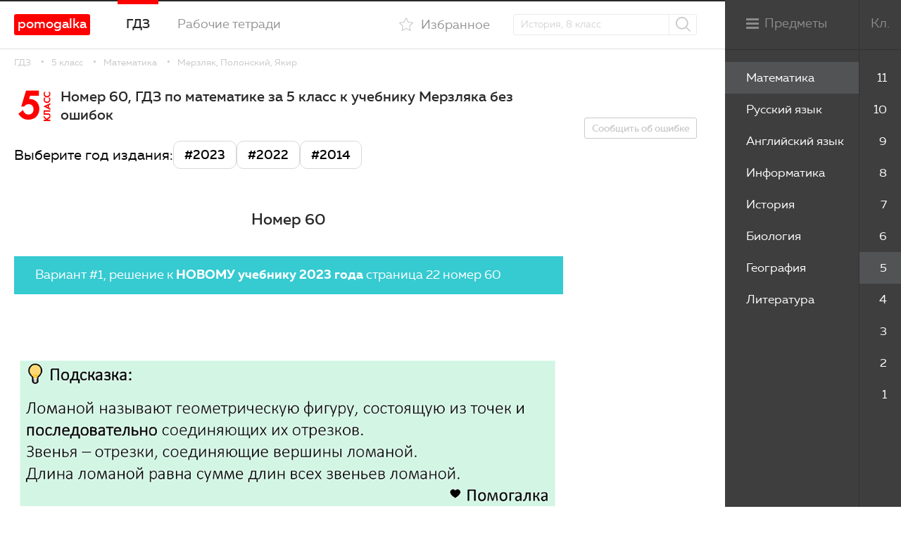

--- FILE ---
content_type: text/html; charset=UTF-8
request_url: https://pomogalka.me/5-klass/matematika/merzlyak/zadacha-60/
body_size: 4363
content:
<!DOCTYPE html>
<html xmlns="http://www.w3.org/1999/xhtml">
<head>
	<title>Номер 60 - ГДЗ по математике 5 класс Мерзляк, Полонский с пошаговым решением</title>
	<meta name="description" content="Подробный разбор номера 60 из учебника Мерзляка, Полонского за 5 класс по математике. ТОП решебник для тебя!" />
	<meta http-equiv="Content-Type" content="text/html; charset=utf-8" />
	<meta name="format-detection" content="telephone=no" />
	<meta name="viewport" content="width=device-width, initial-scale=1, user-scalable=no, maximum-scale=1" />
	
    <link rel="stylesheet" href="/gdz/katex/katex.min.css" integrity="sha384-Pu5+C18nP5dwykLJOhd2U4Xen7rjScHN/qusop27hdd2drI+lL5KvX7YntvT8yew" crossorigin="anonymous">





	<link rel="stylesheet" type="text/css" href="/templates/template20/style.css?1768200912">
<link rel="stylesheet" type="text/css" href="/templates/template23/style.css?1756962784">


<!-- Yandex.RTB -->
<script>window.yaContextCb=window.yaContextCb||[]</script>
<script src="https://yandex.ru/ads/system/context.js" async></script>
<meta name="yandex-verification" content="4fa85c246e7ea6be" />
</head>
<body class="loaded inner wide">

	
<div class="main-wrapper">
	<div class="mainCont">
		
		<main class="content">
			
<div class="wrapper">
	


<div class="breadcrumbs">
  <a href="/">ГДЗ</a>
  <a href="/5-klass/">5 класс</a>
  <a href="/5-klass/matematika/">Математика</a>
  <a href="/5-klass/matematika/merzlyak/">Мерзляк, Полонский, Якир</a>
</div>
	


<div class="nerban-side single-book">
  <div class="center">
    <section class="section-books section-books2" data-task="774435">
      <div class="books__title">
        <div class="books__title__number">5<b>класс</b></div>
        <h1>Номер 60, ГДЗ по математике за 5 класс к учебнику Мерзляка без ошибок</h1>
      </div>
      <div class="books-variables">
        <div class="books-variables-title">Выберите год издания:</div>
        <ul class="books-variables-list">
          <li class="books-variables-list-item">
            <a href="#year3" class="button-link">#2023</a>
          </li>
          <li class="books-variables-list-item">
            <a href="#year2" class="button-link">#2022</a>
          </li>
          <li class="books-variables-list-item">
            <a href="#year1" class="button-link">#2014</a>
          </li>
        </ul>
      </div>
      <center>

<div></div>
</center>
      <div class="task-title">
        <h2>Номер 60</h2>
      </div>
      <div class="nerban">

</div>
      <div class="nerban">

<div><!-- Yandex.RTB R-A-1946941-2 -->
<div id="yandex_rtb_R-A-1946941-2"></div>
<script>window.yaContextCb.push(()=>{
	Ya.Context.AdvManager.render({
		"blockId": "R-A-1946941-2",
		"renderTo": "yandex_rtb_R-A-1946941-2"
	})
})
</script></div>
</div>
      <a id="year3"></a>
      <div class="task-n2">
        <p>Вариант #1, решение к <b>НОВОМУ учебнику 2023 года</b> страница 22 номер 60</p>
      </div>
      <div class="task-txt">
        <img loading="lazy" decoding="async" src="/img/5-klass-merzlyak-2023/60.png" alt="страница 22 номер 60 математика 5 класс Мерзляк 2023" />
      </div>
      <div class="nerban">

<div><!-- Yandex.RTB R-A-1946941-11 -->
<div id="yandex_rtb_R-A-1946941-11"></div>
<script>window.yaContextCb.push(()=>{
	Ya.Context.AdvManager.render({
		"blockId": "R-A-1946941-11",
		"renderTo": "yandex_rtb_R-A-1946941-11"
	})
})
</script></div>
</div>
      <a id="year2"></a>
      <div class="task-n2">
        <p>Вариант #2, решение к <b>СТАРОМУ учебнику 2022 года</b> страница 22 номер 60</p>
      </div>
      <div class="task-txt">
        <img loading="lazy" decoding="async" src="/img/5-klass-merzlyak-2022/60.png" alt="страница 22 задача 60 математика 5 класс Мерзляк 2022" />
      </div>
      <div class="nerban">

<div><!-- Yandex.RTB R-A-1946941-11 -->
<div id="yandex_rtb_R-A-1946941-11"></div>
<script>window.yaContextCb.push(()=>{
	Ya.Context.AdvManager.render({
		"blockId": "R-A-1946941-11",
		"renderTo": "yandex_rtb_R-A-1946941-11"
	})
})
</script></div>
</div>
      <a id="year1"></a>
      <div class="task-n1">
        <p>Вариант #3, решение к <b>СТАРОМУ учебнику 2014 года</b> страница 22 задача 60</p>
      </div>
      <div class="task-txt">
        <img loading="lazy" decoding="async" src="/img/5-klass-merzlyak/60.png" alt="задача №60 математика 5 класс Мерзляк 2014" />
      </div>
      <div class="nerban">
        <center>

<div><!-- Yandex.RTB R-A-1946941-3 -->
<div id="yandex_rtb_R-A-1946941-3"></div>
<script>window.yaContextCb.push(()=>{
	Ya.Context.AdvManager.render({
		"blockId": "R-A-1946941-3",
		"renderTo": "yandex_rtb_R-A-1946941-3"
	})
})
</script></div>
</center>
      </div>
      <div class="task-nav">
        <a href="/5-klass/matematika/merzlyak/zadacha-59/" class="task-nav__prev">Номер 59</a>
        <a href="/5-klass/matematika/merzlyak/zadacha-61/" class="task-nav__next">Номер 61</a>
      </div>
      <div class="nerban">

</div>
      <div class="all-number-center">
        <div class="all-number">
          <a href="/5-klass/matematika/merzlyak/">смотреть все номера</a>
        </div>
      </div>
      <div class="books books__list books-cov">
        <div class="books__item">
          <a href="/5-klass/anglijskij-yazyk/spotlight/" class="books__item__link">
            <img loading="lazy" decoding="async" src="/gdz/upload/information_system_15/2/6/6/group_266/small_group_266.jpg" alt="Spotlight Student's book (учебник)" />
            <div class="cover">
              <div class="cover__class"><b>5</b> класс
						</div>
              <div class="cover__author">Spotlight Student's book (учебник)</div>
              <div class="cover__title">Английский язык</div>
              <span class="btn">Смотреть</span>
            </div>
          </a>
        </div>
        <div class="books__item">
          <a href="/5-klass/biologiya/pasechnik/" class="books__item__link">
            <img loading="lazy" decoding="async" src="/gdz/upload/information_system_15/1/5/9/group_1592/small_group_1592.jpg" alt="Пасечник, Суматохин" />
            <div class="cover">
              <div class="cover__class"><b>5</b> класс
						</div>
              <div class="cover__author">Пасечник, Суматохин</div>
              <div class="cover__title">Биология</div>
              <span class="btn">Смотреть</span>
            </div>
          </a>
        </div>
        <div class="books__item">
          <a href="/5-klass/geografiya/alekseev/" class="books__item__link">
            <img loading="lazy" decoding="async" src="/gdz/upload/information_system_15/1/6/3/group_1634/small_group_1634.jpg" alt="Алексеев - Полярная звезда" />
            <div class="cover">
              <div class="cover__class"><b>5</b> класс
						</div>
              <div class="cover__author">Алексеев - Полярная звезда</div>
              <div class="cover__title">География</div>
              <span class="btn">Смотреть</span>
            </div>
          </a>
        </div>
        <div class="books__item">
          <a href="/5-klass/informatika/bosova-rabochaya-tetrad/" class="books__item__link">
            <img loading="lazy" decoding="async" src="/gdz/upload/information_system_15/3/1/6/group_316/small_group_316.jpg" alt="Босова - рабочая тетрадь" />
            <div class="cover">
              <div class="cover__class"><b>5</b> класс
						</div>
              <div class="cover__author">Босова - рабочая тетрадь</div>
              <div class="cover__title">Информатика</div>
              <span class="btn">Смотреть</span>
            </div>
          </a>
        </div>
      </div>
    </section>
  </div>
  <div class="fix-side">
    <div class="nerban">

<div><!-- Yandex.RTB R-A-1946941-6 -->
<div id="yandex_rtb_R-A-1946941-6"></div>
<script>window.yaContextCb.push(()=>{
	Ya.Context.AdvManager.render({
		"blockId": "R-A-1946941-6",
		"renderTo": "yandex_rtb_R-A-1946941-6"
	})
})
</script></div>
</div>
    <noindex>
      <a href="#errorModal" class="btn btn-bord fancy" rel="nofollow">Сообщить об ошибке</a>
    </noindex>
  </div>
</div>
	


<!-- Yandex.RTB R-A-1946941-15 -->
<div id="yandex_rtb_R-A-1946941-15"></div>
<script>
window.yaContextCb.push(() => {
    Ya.Context.AdvManager.render({
        "blockId": "R-A-1946941-15",
        "renderTo": "yandex_rtb_R-A-1946941-15",
        "type": "feed"
    })
})
</script>


</div>			
		</main>
		
		<header class="header">		
		<div class="wrapper">
			
<a href="/" class="header__logo" rel="nofollow">pomogalka</a>			
			<nav class="nav">
				


<ul>
  <li class="active">
    <a href="/">ГДЗ</a>
  </li>
  <li>
    <a href="/workbooks/">Рабочие тетради</a>
  </li>
</ul>

			</nav>
							<div class="sideMenu__title inversed">
					<div class="sideMenu__text inversed">Меню</div><div class="sideMenu__icon inversed"></div>
				</div>
						<div class="header__search">
				<a href="#" class="search-opener"><i class="icon-search"></i></a>
				<div class="search-drop">
					<form action="/search/" method="get">
						<div class="form-row">
							<input type="text" name="text" placeholder="История, 8 класс" class="t-inp"/>
							<button class="header__search__btn"><i class="icon-search"></i></button>
						</div>
					</form>
				</div>
			</div>
			<div class="header__fav">
										<a href="/users/?oauth=fast&location=/favorites/" class="winPopup " rel="nofollow"><i class="icon-fav"></i><span>Избранное</span></a>
							</div>
		</div>		
	</header>	  

	<footer class="footer">
		<div class="wrapper">

			<div class="footer__left">
				<a href="/" class="footer__logo" rel="nofollow"><img src="/gdz/img/logo.png?ver1.0" alt="Помогалка"/></a>
				<div class="copy">

					Помогалка, 2026 <span rel="nofollow" style="color: #0046c7; text-decoration: underline" class="footer-none">Авторские права защищены,</span>  <span style="color: #000000" rel="nofollow" class="footer-none">admin@pomogalka.me</span></div>	
			</div>		
			<div class="made"></div>
		</div>	
	</footer>
		

		
	</div>



<nav class="sideMenu">
  <div class="classList js-scroll" data-mcs-theme="custom">
    <ul>
      <li>
        <a href="/11-klass/" data-class="11" class="">11</a>
      </li>
      <li>
        <a href="/10-klass/" data-class="10" class="">10</a>
      </li>
      <li>
        <a href="/9-klass/" data-class="9" class="">9</a>
      </li>
      <li>
        <a href="/8-klass/" data-class="8" class="">8</a>
      </li>
      <li>
        <a href="/7-klass/" data-class="7" class="">7</a>
      </li>
      <li>
        <a href="/6-klass/" data-class="6" class="">6</a>
      </li>
      <li>
        <a href="/5-klass/" data-class="5" class="active">5</a>
      </li>
      <li>
        <a href="/4-klass/" data-class="4" class="">4</a>
      </li>
      <li>
        <a href="/3-klass/" data-class="3" class="">3</a>
      </li>
      <li>
        <a href="/2-klass/" data-class="2" class="">2</a>
      </li>
      <li>
        <a href="/1-klass/" data-class="1" class="">1</a>
      </li>
    </ul>
  </div>
  <div class="sideMenu__title desktop">
    <div class="sideMenu__icon"></div>
    <div class="sideMenu__text">Предметы</div>
    <div class="sideMenu__text__right">Кл.</div>
  </div>
  <div class="sideMenu__title mobile">
    <div class="sideMenu__icon"></div>
    <div class="sideMenu__text">Свернуть</div>
    <div class="sideMenu__text__right">Кл.</div>
  </div>
  <div class="subjectList js-scroll" data-mcs-theme="custom">
    <ul>
      <li data-class="5">
        <a href="/5-klass/matematika/" class="active">Математика</a>
      </li>
      <li data-class="5">
        <a href="/5-klass/russkij-yazyk/" class="">Русский язык</a>
      </li>
      <li data-class="5">
        <a href="/5-klass/anglijskij-yazyk/" class="">Английский язык</a>
      </li>
      <li data-class="5">
        <a href="/5-klass/informatika/" class="">Информатика</a>
      </li>
      <li data-class="5">
        <a href="/5-klass/istoriya/" class="">История</a>
      </li>
      <li data-class="5">
        <a href="/5-klass/biologiya/" class="">Биология</a>
      </li>
      <li data-class="5">
        <a href="/5-klass/geografiya/" class="">География</a>
      </li>
      <li data-class="5">
        <a href="/5-klass/literatura/" class="">Литература</a>
      </li>
    </ul>
  </div>
</nav>

	
</div>
	
<div class="icon-load"><div>
    <div></div>
    <div></div>
    <div></div>
    <div></div>
  </div></div>
	
<noindex>
<div style="display: none">
	<div id="errorModal">
		<form action="#" method="post" class="validate" id="errorForm" data-action="/ajax/form-error/" onsubmit="return sendFormAjax(this);">
			<textarea name="msg" placeholder="В чём проблема?" rows="3" class="required"></textarea>
			<div class="result-error"></div>
			<div class="submit">
				<button type="submit" class="btnSubmit">Отправить</button>
			</div>
			<div class="result-success"></div>
			<a class="modal_close" href="javascript:void(0);" onclick="$.fancybox.close();" rel="nofollow">Закрыть</a>
		</form>
	</div>
	
	
</div>
</noindex>
	
<link rel="stylesheet" type="text/css" href="/gdz/css/font-awesome.min.css?1658141787">
<script src="/templates/template20/script.js?1768200912"></script>
<script src="/templates/template23/script.js?1756962784"></script>
<script src="/gdz/js/jquery-3.0.0.min.js?1658141787"></script>
<script src="/gdz/js/jquery-migrate-1.4.1.min.js?1658141787"></script>
<script src="/gdz/js/components/jquery.fancybox.js?1658141787"></script>
<script src="/gdz/js/components/jquery.mCustomScrollbar.js?1658141787"></script>
<script src="/gdz/js/components/sticky-kit.min.js?1658141787"></script>
<script src="/gdz/js/components/jquery.validate.min.js?1658141787"></script>
<script src="/gdz/js/components/jquery.form.js?1658141787"></script>
<script src="/gdz/js/custom.js?1766506392"></script>
<script src="/hostcmsfiles/main.js?1516775617"></script>



	
<noindex>
<!-- Yandex.Metrika counter -->
<script type="text/javascript" >
   (function(m,e,t,r,i,k,a){m[i]=m[i]||function(){(m[i].a=m[i].a||[]).push(arguments)};
   m[i].l=1*new Date();k=e.createElement(t),a=e.getElementsByTagName(t)[0],k.async=1,k.src=r,a.parentNode.insertBefore(k,a)})
   (window, document, "script", "https://mc.yandex.ru/metrika/tag.js", "ym");

   ym(88368525, "init", {
        clickmap:true,
        trackLinks:true,
        accurateTrackBounce:true,
        webvisor:true
   });
</script>
<noscript><div><img src="https://mc.yandex.ru/watch/88368525" style="position:absolute; left:-9999px;" alt="" /></div></noscript>
<!-- /Yandex.Metrika counter -->
</noindex>

	
<!-- Yandex.RTB R-A-1946941-14 -->
<script>
window.yaContextCb.push(() => {
    Ya.Context.AdvManager.render({
        "blockId": "R-A-1946941-14",
        "type": "floorAd",
        "platform": "touch"
    })
})
</script>


<!-- Yandex.RTB R-A-1946941-13 -->
<script>
window.yaContextCb.push(() => {
    Ya.Context.AdvManager.render({
        "blockId": "R-A-1946941-13",
        "type": "floorAd",
        "platform": "desktop"
    })
})
</script>

    <!-- The loading of KaTeX is deferred to speed up page rendering -->
    <script defer src="/gdz/katex/katex.min.js" integrity="sha384-2B8pfmZZ6JlVoScJm/5hQfNS2TI/6hPqDZInzzPc8oHpN5SgeNOf4LzREO6p5YtZ" crossorigin="anonymous"></script>

    <!-- To automatically render math in text elements, include the auto-render extension: -->
    <script defer src="/gdz/katex/auto-render.min.js" integrity="sha384-hCXGrW6PitJEwbkoStFjeJxv+fSOOQKOPbJxSfM6G5sWZjAyWhXiTIIAmQqnlLlh" crossorigin="anonymous"
        onload="renderMathInElement(document.body);"></script>
        
</body>
</html>